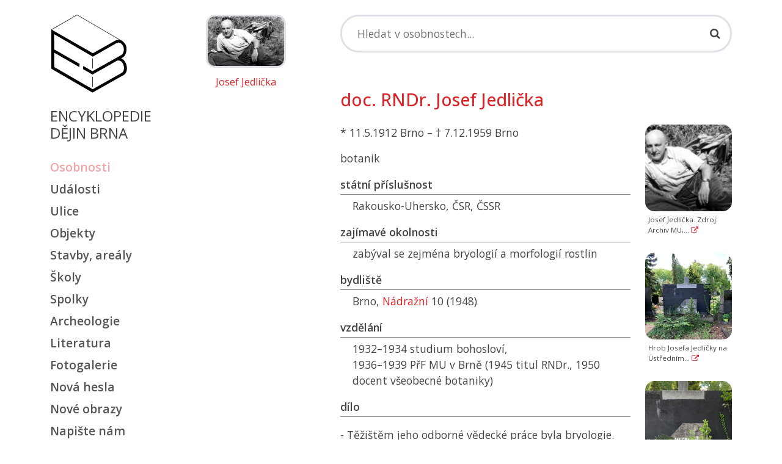

--- FILE ---
content_type: text/html; charset=UTF-8
request_url: https://encyklopedie.brna.cz/home-mmb/?acc=profil_osobnosti&load=20949
body_size: 7724
content:
<!DOCTYPE html>
<html lang="cs" data-bs-theme="default">
<head>
    <!-- Google Tag Manager -->
<script>(function(w,d,s,l,i){w[l]=w[l]||[];w[l].push({'gtm.start':
new Date().getTime(),event:'gtm.js'});var f=d.getElementsByTagName(s)[0],
j=d.createElement(s),dl=l!='dataLayer'?'&l='+l:'';j.async=true;j.src=
'https://www.googletagmanager.com/gtm.js?id='+i+dl;f.parentNode.insertBefore(j,f);
})(window,document,'script','dataLayer','GTM-TRQDLFD');</script>
<!-- End Google Tag Manager -->
    <meta http-equiv="content-type" content="text/html;charset=utf-8"/>
    <meta name="viewport" content="width=device-width, initial-scale=1, shrink-to-fit=no">
    <meta http-equiv="X-UA-Compatible" content="IE=edge"/>
    <meta name="publisher" lang="cs" content=""/>
    <meta name="description" content="Encyklopedie encyklopedie dějin Brna"/>
    <meta name="keywords" content=""/>
    <meta name="robots" content="index, follow"/>
    <title>Josef Jedlička - Profil osobnosti</title>
    <link rel="stylesheet" type="text/css" href="/assets/mmb/style.css?1764664183"/>
    <link rel="alternate" type="application/rss+xml" title="Kalendář - Encyklopedie encyklopedie dějin Brna" href="/data/mmb/rss/"/>
    <link rel="shortcut icon" href="/home-mmb/favicon.ico" type="image/x-icon"/>
    <link rel="preconnect" href="https://fonts.googleapis.com">
    <link rel="preconnect" href="https://fonts.gstatic.com" crossorigin>
    <link href="https://fonts.googleapis.com/css2?family=Open+Sans:wght@400..600&display=swap" rel="stylesheet">
    <link rel="canonical" href="https://encyklopedie.brna.cz/home-mmb/?acc=profil-osobnosti&load=20949"/>
    
    <script type="text/javascript">
        var onloadfcs = [];
    </script>
    <!-- Metadata -->
    <!-- Metadata - parsuji se do headeru strany -->
<!-- http://www.webarchiv.cz/generator/dc.php -->
	<link rel="schema.DC" href="http://purl.org/dc/elements/1.1/" />
	<meta name="DC.Title" content="Encyklopedie dějin města Brna" />
	<meta name="DC.Creator.personalName" content="Loskotová, Irena" />
	<meta name="DC.Creator.address" content="irena@phil.muni.cz" />
	<meta name="DC.Subject" content="dějiny Brna" />
	<meta name="DC.Subject" content="historie Brna" />
	<meta name="DC.Subject" content="Brno" />
	<meta name="DC.Subject" content="encyklopedie Brna" />
	<meta name="DC.Subject" scheme="PHNK" content="Brno (Česko)" />
	<meta name="DC.Subject" scheme="MDT_MRF" content="93/94" />
	<meta name="DC.Subject" scheme="MDT_MRF" content="(437.322)" />
	<meta name="DC.Subject" scheme="MDT_KON" content="94(437)" />
	<meta name="DC.Description.abstract" content="Webová encyklopedie dějin města Brna" />
	<meta name="DC.Publisher" content="Irena Loskotová" />
	<meta name="DC.Date" content="2004" />
	<meta name="DC.Type" scheme="DCMIType" content="Text" />
	<meta name="DC.Type" scheme="DCMIType" content="Image" />
	<meta name="DC.Type" scheme="PHNK" content="www dokumenty" />
	<meta name="DC.Format" scheme="IMT" content="text/html" />
	<meta name="DC.Format" scheme="IMT" content="image/jpeg" />
	<meta name="DC.Format.medium" content="computerFile" />
	<meta name="DC.Identifier" content="http://www.encyklopedie.brna.cz" />
	<meta name="DC.Identifier" scheme="URN" content="URN:NBN:cz-nk20071" />
	<meta name="DC.Language" scheme="RFC3066" content="cze" />
    <!-- Metadata -->
    
    <link rel="shortcut icon" href="/assets/favicon.ico">
    <link rel="icon" type="image/png" sizes="16x16" href="/assets/favicon-16x16.png">
    <link rel="icon" type="image/png" sizes="32x32" href="/assets/favicon-32x32.png">
    <link rel="manifest" href="/assets/manifest.json">
    <meta name="mobile-web-app-capable" content="yes">
    <meta name="theme-color" content="#fff">
    <meta name="application-name">
    <link rel="apple-touch-icon" sizes="57x57" href="/assets/apple-touch-icon-57x57.png">
    <link rel="apple-touch-icon" sizes="60x60" href="/assets/apple-touch-icon-60x60.png">
    <link rel="apple-touch-icon" sizes="72x72" href="/assets/apple-touch-icon-72x72.png">
    <link rel="apple-touch-icon" sizes="76x76" href="/assets/apple-touch-icon-76x76.png">
    <link rel="apple-touch-icon" sizes="114x114" href="/assets/apple-touch-icon-114x114.png">
    <link rel="apple-touch-icon" sizes="120x120" href="/assets/apple-touch-icon-120x120.png">
    <link rel="apple-touch-icon" sizes="144x144" href="/assets/apple-touch-icon-144x144.png">
    <link rel="apple-touch-icon" sizes="152x152" href="/assets/apple-touch-icon-152x152.png">
    <link rel="apple-touch-icon" sizes="167x167" href="/assets/apple-touch-icon-167x167.png">
    <link rel="apple-touch-icon" sizes="180x180" href="/assets/apple-touch-icon-180x180.png">
    <link rel="apple-touch-icon" sizes="1024x1024" href="/assets/apple-touch-icon-1024x1024.png">
    <meta name="apple-mobile-web-app-capable" content="yes">
    <meta name="apple-mobile-web-app-status-bar-style" content="black-translucent">
    <meta name="apple-mobile-web-app-title">
    <link rel="icon" type="image/png" sizes="228x228" href="/assets/coast-228x228.png">
    <link rel="yandex-tableau-widget" href="/assets/yandex-browser-manifest.json">

</head>

<body class="stretched" data-acc="profil-osobnosti" data-page="osobnosti">

<!-- Google Tag Manager (noscript) -->
<noscript><iframe src="https://www.googletagmanager.com/ns.html?id=GTM-TRQDLFD"
height="0" width="0" style="display:none;visibility:hidden"></iframe></noscript>
<!-- End Google Tag Manager (noscript) -->

<nav class="navbar navbar-expand-lg navbar-light d-md-none">
    <div class="container-fluid">
        <a class="navbar-brand" href="/home-mmb/">
            <span class="ied-logo-block"></span>
        </a>
        <button class="navbar-toggler" type="button" data-bs-toggle="collapse" data-bs-target="#navbarMob"
                aria-controls="navbarMob" aria-expanded="false" aria-label="Toggle navigation">
            <span class="navbar-toggler-icon"></span>
        </button>
        <div class="collapse navbar-collapse" id="navbarMob">
            <ul class="navbar-nav me-auto mb-2 mb-lg-0">
                <li class="nav-item">
                                <a class=" c-osobnosti" href="./?acc=osobnosti">
                                    Osobnosti
                                </a>
                            </li><li class="nav-item">
                                <a class=" c-udalosti" href="./?acc=udalosti">
                                    Události
                                </a>
                            </li><li class="nav-item">
                                <a class=" c-ulice" href="./?acc=ulice">
                                    Ulice
                                </a>
                            </li><li class="nav-item">
                                <a class=" c-objekty" href="./?acc=objekty">
                                    Objekty
                                </a>
                            </li><li class="nav-item">
                                <a class=" c-stavby-arealy" href="./?acc=stavby-arealy">
                                    Stavby, areály
                                </a>
                            </li><li class="nav-item">
                                <a class=" c-skoly" href="./?acc=skoly">
                                    Školy
                                </a>
                            </li><li class="nav-item">
                                <a class=" c-spolky" href="./?acc=spolky">
                                    Spolky
                                </a>
                            </li><li class="nav-item">
                                <a class=" c-lokality" href="./?acc=lokality">
                                    Archeologie
                                </a>
                            </li><li class="nav-item">
                                <a class=" c-literatura" href="./?acc=literatura">
                                    Literatura
                                </a>
                            </li><li class="nav-item">
                                <a class=" c-fotogalerie" href="./?acc=fotogalerie">
                                    Fotogalerie
                                </a>
                            </li><li class="nav-item">
                                <a class=" c-posledni-zaznamy" href="./?acc=posledni-zaznamy">
                                    Nová hesla
                                </a>
                            </li><li class="nav-item">
                                <a class=" c-posledni-obrazy" href="./?acc=posledni-obrazy">
                                    Nové obrazy
                                </a>
                            </li><li class="nav-item">
                                <a class=" c-napiste-nam" href="./?acc=napiste-nam">
                                    Napište nám
                                </a>
                            </li>
                <li class="nav-item">
                    <a class="" href="./?acc=napiste-nam">
                        Napište nám
                    </a>
                </li>
                <li class="nav-item">
                    <a class="" href="./?acc=o-encyklopedii">
                        O Encyklopedii
                    </a>
                </li>
                <li class="nav-item">
                    <a class="text-banner-label" target="_blank"
                       href="https://www.npu.cz/cs/pamatkova-pece/sluzby-pro-verejnost/opravujete-pamatku/inspirujte-se/121448-internetova-encyklopedie-dejin-brna">
                        <img src="/home-mmb/images/ceny/patrimonium-pro-futuro.png" alt="patrimonium-pro-futuro.png"
                             width="196"/>
                        Podpořte prosím svoji encyklopedii v&nbsp;on-line hlasování o&nbsp;cenu Národního památkového
                        ústavu "Památky děkují".
                    </a>
                </li>
            </ul>
        </div>
    </div>
</nav>

<div class="d-none print-enabled">
    <h3>Josef Jedlička - Profil osobnosti: Profil osobnosti: </h3>
</div>

<section id="content">
    <div class="content-wrap">
        <div class="container">
            <div class="row">
                <!-- sidebar -->
                <div class="sidebar col-md-2 d-none d-md-block d-print-none mt-4">
                    <div class="logo-wrapper">
                        <a href="/home-mmb/" class="logo">
                            <span class="ied-logo-block"></span></a>
                        <p class="ied-logo-title mt-4">Encyklopedie<br/>dějin Brna</p>
                    </div>
                    <div class="menu_links clearfix">
                        <ul class="mt-4">
                            <li><a class="c-osobnosti" href="?acc=osobnosti">Osobnosti</a></li><li><a class="c-udalosti" href="?acc=udalosti">Události</a></li><li><a class="c-ulice" href="?acc=ulice">Ulice</a></li><li><a class="c-objekty" href="?acc=objekty">Objekty</a></li><li><a class="c-stavby-arealy" href="?acc=stavby-arealy">Stavby, areály</a></li><li><a class="c-skoly" href="?acc=skoly">Školy</a></li><li><a class="c-spolky" href="?acc=spolky">Spolky</a></li><li><a class="c-lokality" href="?acc=lokality">Archeologie</a></li><li><a class="c-literatura" href="?acc=literatura">Literatura</a></li><li><a class="c-fotogalerie" href="?acc=fotogalerie">Fotogalerie</a></li><li><a class="c-posledni-zaznamy" href="?acc=posledni-zaznamy">Nová hesla</a></li><li><a class="c-posledni-obrazy" href="?acc=posledni-obrazy">Nové obrazy</a></li><li><a class="c-napiste-nam" href="?acc=napiste-nam">Napište nám</a></li>
                            <li><a class="submenu-link-project" href="#">Další projekty</a></li>
                        </ul>
                    </div>
                    <nav class="d-none" id="page-submenu">
                        <ul class="menu_links submenu_links clearfix">
                            <ul class="menu-active mb-3">
    <li><a href="https://www.brno1645.cz/" target="_blank"><i class="fa fa-angle-right"></i> Virtuální model Brna</a></li>
    <li><a href="https://panorama.brna.cz/" target="_blank"><i class="fa fa-angle-right"></i> Panorama Brna roku 1867</a></li>
    <li><a href="https://brno.cz/dobove-plany" target="_blank"><i class="fa fa-angle-right"></i> Dobové plány</a></li>
    <li><a href="https://bombardovani.brno.cz/" target="_blank"><i class="fa fa-angle-right"></i> Bombardování Brna</a></li>
    <li><a href="https://brno.cz/mosty1945" target="_blank"><i class="fa fa-angle-right"></i> Brněnské mosty 1945</a></li>
    <li><a href="https://brna.cz/mapa1968" target="_blank"><i class="fa fa-angle-right"></i> Mapa 1968</a></li>
    <li><a href="https://brna.cz/salrady" target="_blank"><i class="fa fa-angle-right"></i> Sál Rady</a></li>
    <li><a href="https://www.mzm.cz/kvarterni-lokality-brna" target="_blank"><i class="fa fa-angle-right"></i> Kvartérní lokality Brna</a></li>
</ul>

                        </ul>
                    </nav>
                    <div class="menu_links menu-social clearfix">
                        <div class="menu-active">
                            <a target="_blank"
                               href="https://www.facebook.com/pages/Internetova-encyklopedie-dejin-Brna/151919454831238"
                               class="social-icon si-small si-borderless si-facebook">
                                <i class="fa fa-facebook-square"></i>
                            </a>
                            <a target="_blank" href="https://twitter.com/Encyklopedie"
                               class="social-icon si-small si-borderless si-twitter">
                                <i class="fa fa-twitter-square"></i>
                            </a>
                            <a target="_blank" href="https://www.instagram.com/encyklopediebrno/"
                               class="social-icon si-small si-borderless">
                                <i class=" fa fa-instagram"></i>
                            </a>
                            <a target="_blank" href="/qrcode.png"
                               class="social-icon si-small si-borderless qrcode-link"
                               data-url="https%3A%2F%2Fencyklopedie.brna.cz%2Fhome-mmb%2F%3Facc%3Dprofil-osobnosti%26load%3D20949"
                               rel="nofollow" title="Profil osobnosti">
                                <i class="fa fa-qrcode" title="Encyklopedie"></i>
                            </a>
                        </div>
                    </div>
                    <nav class="menu_links clearfix">
                        <div class="list-group">
                            <ul class="menu-active mb-3">
                                <li><a class="c-o-encyklopedii" href="./?acc=o-encyklopedii">O encyklopedii</a></li>
                            </ul>
                        </div>
                    </nav>
                </div>
                <div class="site-image content col-md-3 mt-4 d-none d-md-block" id="site-image">
                    <div class="img-preview text-center">
    <a href="">
        <img src="../data/images/0587/thumbs/img29341.jpg" alt="Josef Jedlička"/>
    </a>
    <p><a class="img-preview" href="">Josef Jedlička</a></p>
</div>

                </div>
                <!-- main content -->
                <div class="content col-md-7">
                    <div class="d-print-none">
                        <form class="form form-search" action="./" method="get">
    <div class="search-wrapper mt-4 mb-4">
        <div class="search-box">
            <input type="text" class="search-input form-control" data-short-text="Hledaný výraz musí být delší než 2 znaky!" id="search-input"
                   aria-label="Search" tabindex="1" value="" name="q" placeholder="Hledat v osobnostech..." autocomplete="off" />
            <i class="fa fa-search search-icon"></i>
            <!-- BEGIN suggestion -->
            <div class="suggestions">
                <div class="suggestion-item">
                    <i class="fa fa-search"></i>
                    <a data-bs-toggle="collapse" href="#search-form" id="search-form-link">Rozšířené hledání...</a>
                </div>
            </div>
            <!-- END suggestion -->
        </div>
    </div>
    <div class="collapse mb-4" id="search-form">
    <h3>Upřesnit vyhledávání</h3>
    
    <div class="form-group row mb-4">
        <div class="col-md-4">
            <label for="selk1"><select id="selk1" data-value-id="selv1" class="form-control select-keys">
                <option value="">--- upřesnit hledání ---</option>
                <option value="pers_name">ve jménu</option>
<option value="surname">v rodném jménu</option>
<option value="pers_characteristic">v charakteristice</option>
<option value="pers_notes">v poznámce</option>
<option value="pers_national">v národnosti</option>
<option value="pers_nationality">ve státní příslušnosti</option>
<option value="pers_education">ve vzdělání</option>
<option value="pers_job">v zaměstnání</option>
<option value="pers_interesing">v zajímavých okolnostech</option>
<option value="pers_political">v politické orientaci</option>
<option value="pers_denomination">ve vyznání</option>
<option value="pers_organisation">v zájmových organizacích</option>
<option value="pers_residence">v bydlišti</option>
<option value="pers_grave">má hrob</option>
<option value="pers_grave_honorary">má čestný hrob</option>
<option value="pers_birth">v narození</option>
<option value="pers_death">v úmrtí</option>
<option value="pers_plague">je na elementu</option>
<option value="celebrity">jen osobnosti</option>
<option value="pers_sex_man">jen muže</option>
<option value="pers_sex_women">jen ženy</option>
<option value="pers_sex_no">neurčeno pohlaví</option>
<option value="pers_antiquity">se starověkým popisem</option>
<option value="pers_best">s popisem nej...</option>
<option value="pers_author">autor hesla</option>
            </select></label>
        </div>
        <div class="col-md-7">
            <input id="selv1" type="text" class="form-control" value="" />
        </div>
        <div class="col-md-1 d-none">
            <button type="button" class="btn btn-default btn-remove-search-row"><i class="fa fa-times"></i></button>
        </div>
    </div>
    
    <div class="form-group row">
        <div class="col-md-4"></div>
        <div class="col-md-8">
            <button type="submit" class="btn btn-primary">Vyhledat</button>
        </div>
    </div>
</div>

    <input type="hidden" value="osobnosti-vyhledavani" name="acc"/>
</form>

                        <div id="message"></div>
                    </div>
                    <div class="mt-2">

                        <span id="ID23"></span><span id="ID25"></span><section class="detail">
    <h2 class="mb-4 mt-4">doc. RNDr. Josef Jedlička</h2>
    <div class="row">
        <div class="col-md-9">
            <div class="col-lg-12">
                <p>*  11.5.1912 Brno &#150; &dagger;  7.12.1959 Brno</p>
            </div>
            <div class="col-lg-12">
                <p>botanik</p>
            </div>

            
<div class="attr-block">
    <h5 class="attr-title">státní příslušnost</h5>
    <p class="full">Rakousko-Uhersko, <i class='shortcut' title='Československá republika'>ČSR</i>, <i class='shortcut' title='Československá socialistická republika'>ČSSR</i></p>
</div>

<hr class="d-none"/>

<div class="attr-block">
    <h5 class="attr-title">zajímavé okolnosti</h5>
    <p class="full">zabýval se zejména bryologií a morfologií rostlin</p>
</div>

<hr class="d-none"/>

<div class="attr-block">
    <h5 class="attr-title">bydliště</h5>
    <p class="full">Brno, <a href="?acc=profil-ulice&load=3656">Nádražní</a> 10 (1948)</p>
</div>

<hr class="d-none"/>

<div class="attr-block">
    <h5 class="attr-title">vzdělání</h5>
    <p class="full">1932–1934 studium bohosloví,<br />
1936–1939 <i class='shortcut' title='Přírodovědecká fakulta Masarykovy univerzity'>PřF MU</i> v Brně (1945 titul RNDr., 1950 docent všeobecné botaniky)</p>
</div>

<hr class="d-none"/>

<div class="attr-block">
    <h5 class="attr-title">dílo</h5>
    <p class="full"><span class="print_no" id="LINK_PERS_PUBLICATION_0">
<div id="SHOW_PERS_PUBLICATION_0">
- Těžištěm jeho odborné vědecké práce byla bryologie.<br />
- Bibliografie J. Jedličky - viz Preslia, 32, 1960, s. 26–270.
</div></p>
</div>

<hr class="d-none"/>

<div class="attr-block">
    <h5 class="attr-title">zaměstnání</h5>
    <p class="full"><span class="print_no" id="LINK_PERS_JOB_1">
<div id="SHOW_PERS_JOB_1">
1940–1945 Zlín: Zemědělsko-technická stavební správa, Okresní péče o mládež, Studijní ústav Baťovy továrny ve Zlíně,<br />
1945–1959 <i class='shortcut' title='Přírodovědecká fakulta Masarykovy univerzity'>PřF MU</i> v Brně - katedra botaniky
</div></p>
</div>

<hr class="d-none"/>

<div class="attr-block">
    <h5 class="attr-title">odborné a zájmové organizace</h5>
    <p class="full">Přírodovědecký klub v Brně,<br />
Moravskoslezská akademie věd přírodních,<br />
Československá botanická společnost,<br />
Československá mykologická společnost</p>
</div>

<hr class="d-none"/>

<div class="attr-block">
    <h5 class="attr-title">hrob</h5>
    <p class="full"><a href="?acc=profil-domu&load=318">Ústřední hřbitov města Brna, Vídeňská 96</a>, skup. 25c, hrob č. 35–36</p>
</div>

<hr class="d-none"/>

            
            
            
            
<div class="attr-block">
    <h5 class="attr-title">prameny, literatura</h5>
    <p class="full"><span class="print_no" id="LINK_LITERATURE_2">
<a href="" class="btn-toggle-content" data-id="_LITERATURE_2">zobrazit</a></span>
<div class="attr-item print_yes hidden-content" id="SHOW_LITERATURE_2">
<p class="detail-title">Ostatní literatura</p>
<p class="detail-item"><a href="?acc=profil-literatury&amp;load=16530" style="font-weight:normal;">&quot;Doc. Dr. Josef Jedlička zemřel&quot;</a><br/></p>
<p class="detail-item"><a href="?acc=profil-literatury&amp;load=6961" style="font-weight:normal;">&quot;Osobnosti Přírodovědecké fakulty Masarykovy univerzity. Personalities of the Faculty of Science Masaryk University.&quot;</a><br/></p>
<p class="detail-item"><a href="?acc=profil-literatury&amp;load=5376" style="font-weight:normal;">&quot;Český biografický slovník XX. století&quot;</a><br/></p>
<p class="detail-title">Vysokoškolské kvalifikační práce</p>
<p class="detail-item"><a href="?acc=profil-literatury&amp;load=16320" style="font-weight:normal;">&quot;Dějiny a osobnosti botanického oddělení <i class='shortcut' title='Moravské zemské muzeum'>MZM</i> (diplomová práce - Ústav archeologie a muzeologie <i class='shortcut' title='Filozofická fakulta Masarykovy univerzity'>FF MU</i>)&quot;</a><br/></p>
<p class="detail-title">článek v odborném periodiku</p>
<p class="detail-item"><a href="?acc=profil-literatury&amp;load=15735" style="font-weight:normal;">&quot;Josef Jedlička (11.5.1912–7.12.1959)&quot;</a><br/></p>
</div></p>
</div>

<hr class="d-none"/>

<div class="attr-block">
    <h5 class="attr-title">ulice</h5>
    <p class="full"><a href="?acc=profil-ulice&amp;load=3656">Nádražní</a><br/><i style="display:block;padding-left:10px;font-style:normal;"><i>bydliště doložené v roce 1948</i></i></p>
</div>

<hr class="d-none"/>

<div class="attr-block">
    <h5 class="attr-title">stavby</h5>
    <p class="full"><a href="?acc=profil-domu&amp;load=318">Ústřední hřbitov města Brna</a><br/><i style="display:block;padding-left:10px;font-style:normal;">Vídeňská 96/306<br/><i>botanik; místo posledního odpočinku</i></i></p>
</div>

<hr class="d-none"/>

            
<div class="attr-block">
    <h5 class="attr-title"><a href="?acc=editori" title="seznam autorů..." class="author">autor</a></h5>
    <p class="full">hub, Kal, mát</p>
</div>


        </div>
        <div class="col-md-3" id="image-gallery">
            <div id="view_image" data-click_for_more_info="Více informací..." data-image_usage_rules="Podmínky použití fotografií" data-image_usage_rule_text="Šíření či jakékoli jiné využití fotografií prezentovaných na stránkách Internetové encyklopedie dějin Brna je možné jen na základě písemného souhlasu autorského kolektivu." ></div>
<div class="row row-cols-1 g-4">
        <div class="col">
    <div class="card">
            <a class="preview ratio ratio-1x1" href="../data/images/0587/img29341.jpg" data-detail-url="" data-caption-target="#caption-29341"s
               rel="group">
                <img src="../data/images/0587/thumbs/img29341.jpg" class="card-img-top card-img-preview" alt="img29341.jpg"/>
            </a>
        <div class="card-body">
            <p class="d-none" id="caption-29341">Josef Jedlička. Zdroj: Archiv MU, CfotI-250. <a href="" title="" target="_blank"><i
                class="fa fa-external-link"></i></a></p>
            <p class="card-text">
                Josef Jedlička. Zdroj: Archiv MU,... <a href="" title="" target="_blank"><i
                class="fa fa-external-link"></i></a>
            </p>
        </div>
    </div>
</div>
<div class="col">
    <div class="card">
            <a class="preview ratio ratio-1x1" href="../data/images/0441/img22056.jpg" data-detail-url="" data-caption-target="#caption-22056"s
               rel="group">
                <img src="../data/images/0441/thumbs/img22056.jpg" class="card-img-top card-img-preview" alt="img22056.jpg"/>
            </a>
        <div class="card-body">
            <p class="d-none" id="caption-22056">Hrob Josefa Jedličky na Ústředním hřbitově v Brně. Foto LucKub, květen 2022. <a href="" title="" target="_blank"><i
                class="fa fa-external-link"></i></a></p>
            <p class="card-text">
                Hrob Josefa Jedličky na Ústředním... <a href="" title="" target="_blank"><i
                class="fa fa-external-link"></i></a>
            </p>
        </div>
    </div>
</div>
<div class="col">
    <div class="card">
            <a class="preview ratio ratio-1x1" href="../data/images/0441/img22057.jpg" data-detail-url="" data-caption-target="#caption-22057"s
               rel="group">
                <img src="../data/images/0441/thumbs/img22057.jpg" class="card-img-top card-img-preview" alt="img22057.jpg"/>
            </a>
        <div class="card-body">
            <p class="d-none" id="caption-22057">Detail náhrobní desky Josefa Jedličky na Ústředním hřbitově v Brně. Foto LucKub, květen 2022. <a href="" title="" target="_blank"><i
                class="fa fa-external-link"></i></a></p>
            <p class="card-text">
                Detail náhrobní desky Josefa... <a href="" title="" target="_blank"><i
                class="fa fa-external-link"></i></a>
            </p>
        </div>
    </div>
</div>

</div>

        </div>
    </div>
    <div class="row">
        <div class="col-md-12">
            <div id="item_navigation">
                <a class="btn btn-link btn-sm  pull-right"
                   href="./?acc=profil-vyber&amp;profil=profil-osobnosti&amp;step=next&amp;from=20949&amp;q=&amp;qc=&amp;qa=&amp;qb="
                   title="Následující karta...">následující&nbsp;&raquo;&raquo;</a>
                <a class="btn btn-link btn-sm"
                   href="..?acc=profil-vyber&amp;profil=profil-osobnosti&amp;step=prev&amp;from=20949&amp;q=&amp;qc=&amp;qa=&amp;qb="
                   title="Předchozí karta...">&laquo;&laquo;&nbsp;předchozí</a>
                <!--    -->
            </div>
            
        </div>
    </div>
</section>
<span id="ID190"></span>
<div class="row print-disabled" id="napiste-nam">
    <div class="col-12">
        <hr />
        <h5>Máte více informací?</h5>
        <p><a href="#"
              rel="nofollow" class="btn-show-feedback" data-author="hub%2C+Kal%2C+m%C3%A1t">Napište nám</a>, prosím. Děkujeme.</p>
    </div>
</div>
<div class="row print-disabled d-none" id="feedback-wrapper">
    <div class="col-12">
        <div id="feedback"></div>
    </div>
</div>


                    </div>

                    <hr/>

                    <div class="d-print-none"></div>

                    <nav class="bottom-links d-print-none">
                        <a href="#top">Nahoru</a> • <a href="?acc=osobnosti">Zpět</a> • <a
                        href="#" onclick="window.print();return false;">Tisk</a> • <a
                        href="#">Aktualizováno: 28. 01. 2020 </a>
                    </nav>
                </div>
                <div class="d-block d-md-none">
                    <div class="row">
                        <div class="menu_links clearfix mt-3">
                            <ul class="menu-active mb-3">
    <li><a href="https://www.brno1645.cz/" target="_blank"><i class="fa fa-angle-right"></i> Virtuální model Brna</a></li>
    <li><a href="https://panorama.brna.cz/" target="_blank"><i class="fa fa-angle-right"></i> Panorama Brna roku 1867</a></li>
    <li><a href="https://brno.cz/dobove-plany" target="_blank"><i class="fa fa-angle-right"></i> Dobové plány</a></li>
    <li><a href="https://bombardovani.brno.cz/" target="_blank"><i class="fa fa-angle-right"></i> Bombardování Brna</a></li>
    <li><a href="https://brno.cz/mosty1945" target="_blank"><i class="fa fa-angle-right"></i> Brněnské mosty 1945</a></li>
    <li><a href="https://brna.cz/mapa1968" target="_blank"><i class="fa fa-angle-right"></i> Mapa 1968</a></li>
    <li><a href="https://brna.cz/salrady" target="_blank"><i class="fa fa-angle-right"></i> Sál Rady</a></li>
    <li><a href="https://www.mzm.cz/kvarterni-lokality-brna" target="_blank"><i class="fa fa-angle-right"></i> Kvartérní lokality Brna</a></li>
</ul>

                        </div>
                    </div>
                </div>
            </div>
        </div>
    </div>
</section>
<footer class="footer d-print-none">
    <div class="container">
        <div class="row">
            <div class="col-lg-3 footer-section">
                <div class="h5 footer-logo">Encyklopedie dějin Brna</div>
                <p class="footer-about"></p>
                <div class="social-links menu-social">
                    <a href="#" class="social-icon"><i class="fa fa-facebook-f"></i></a>
                    <a href="#" class="social-icon"><i class="fa fa-twitter"></i></a>
                    <a href="#" class="social-icon"><i class="fa fa-instagram"></i></a>
                    <a href="#" class="social-icon"><i class="fa fa-linkedin-in"></i></a>
                </div>
                <div class="form-check form-switch mb-4">
                    <input class="form-check-input" type="checkbox" role="switch" id="switch-color-mode">
                    <label class="form-check-label" for="switch-color-mode">tmavý režim</label>
                </div>
                <p class="footer-about">&copy; 2026 </p>
            </div>

            <div class="col-lg-3 col-md-6 footer-section">
                <h5>Garanti projektu</h5>
<ul class="footer-links">
  

    <li><a href="https://archeo-muzeo.phil.muni.cz/" target="_blank"><i class="fa fa-angle-right"></i>
        Masarykova univerzita<br />Filozofická fakulta</br>Ústav archeologie a muzeologie</a></li>
</ul>

            </div>

            <div class="col-lg-3 col-md-6 footer-section">
                <p class="mt-2"></p>
<ul class="footer-links mt-5">
    <li><a href="https://www.muzeumbrna.cz/" target="_blank"><i class="fa fa-angle-right"></i>
        Muzeum města Brna, p. o.</a></li>
    
</ul>

            </div>

            <div class="col-lg-3 footer-section">
                <h5>Technické řešení</h5>
<ul class="footer-links">
    <li><a href="https://www.cerna-fialova.cz/" target="_blank"><i class="fa fa-angle-right"></i>
        Černá a fialová s.r.o.</a></li>
    
</ul>

            </div>
        </div>

        <!--            <div class="footer-bottom">-->
        <!--                <ul class="footer-bottom-links">-->
        <!--                    <li><a href="#">Privacy Policy</a></li>-->
        <!--                    <li><a href="#">Terms of Service</a></li>-->
        <!--                    <li><a href="#">Cookie Policy</a></li>-->
        <!--                </ul>-->
        <!--            </div>-->
    </div>
</footer>
<div id="modal"></div>

<script type="text/javascript" src="/assets/js/base.js"></script>
<script type="text/javascript" src="/assets/mmb/bootstrap-site.js?1764664188"></script>
</body>
</html>


--- FILE ---
content_type: text/plain
request_url: https://www.google-analytics.com/j/collect?v=1&_v=j102&a=1327497034&t=pageview&_s=1&dl=https%3A%2F%2Fencyklopedie.brna.cz%2Fhome-mmb%2F%3Facc%3Dprofil_osobnosti%26load%3D20949&ul=en-us%40posix&dt=Josef%20Jedli%C4%8Dka%20-%20Profil%20osobnosti&sr=1280x720&vp=1280x720&_u=YEBAAEABAAAAACAAI~&jid=1704400261&gjid=853630768&cid=173107025.1768504236&tid=UA-86544-4&_gid=1618734609.1768504236&_r=1&_slc=1&gtm=45He61e0h1n81TRQDLFDv835450635za200zd835450635&gcd=13l3l3l3l1l1&dma=0&tag_exp=103116026~103200004~104527906~104528500~104684208~104684211~105391252~115495940~115938465~115938468~116910503~117041588&z=1275943612
body_size: -451
content:
2,cG-JFTH1W1NZH